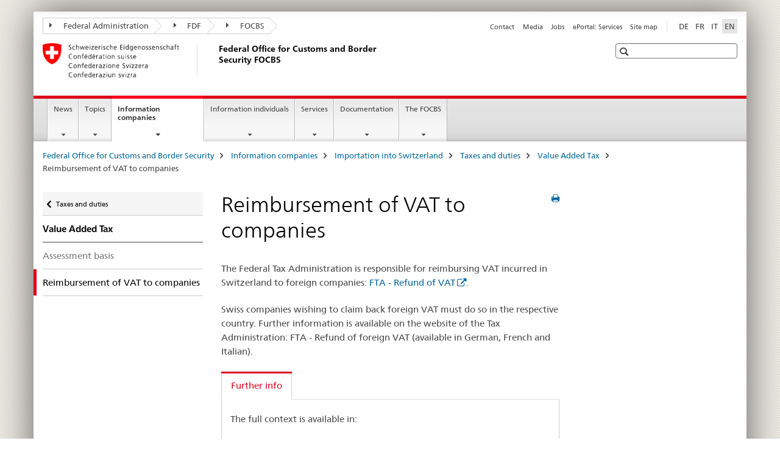

--- FILE ---
content_type: text/html;charset=utf-8
request_url: https://www.bazg.admin.ch/bazg/en/home/informationen-firmen/einfuhr-in-die-schweiz/steuern-und-abgaben_einfuhr/mehrwertsteuer/verguetung-mehrwertsteuer-an-unternehmen.html
body_size: 10904
content:

<!DOCTYPE HTML>
<!--[if lt IE 7 ]> <html lang="en" class="no-js ie6 oldie"> <![endif]-->
<!--[if IE 7 ]> <html lang="en" class="no-js ie7 oldie"> <![endif]-->
<!--[if IE 8 ]> <html lang="en" class="no-js ie8 oldie"> <![endif]-->
<!--[if IE 9 ]> <html lang="en" class="no-js ie9"> <![endif]-->
<!--[if gt IE 9 ]><!--><html lang="en" class="no-js no-ie"> <!--<![endif]-->


    
<head>
    
    


	
	
		<title>Reimbursement of VAT to companies</title>
	
	


<meta charset="utf-8" />
<meta http-equiv="X-UA-Compatible" content="IE=edge" />
<meta name="viewport" content="width=device-width, initial-scale=1.0" />
<meta http-equiv="cleartype" content="on" />


	<meta name="msapplication-TileColor" content="#ffffff"/>
	<meta name="msapplication-TileImage" content="/etc/designs/core/frontend/guidelines/img/ico/mstile-144x144.png"/>
	<meta name="msapplication-config" content="/etc/designs/core/frontend/guidelines/img/ico/browserconfig.xml"/>



	
	
		
	




	<meta name="google-site-verification" content="d7z8DIxoMhs1kp9AGh1tTvSaX2kdJ53gm4F2h1Hx2Zc" />


<meta name="language" content="en" />
<meta name="author" content="Federal Office for Customs and Border Security FOCBS" />




	<!-- current page in other languages -->
	
		<link rel="alternate" type="text/html" href="/bazg/de/home/informationen-firmen/einfuhr-in-die-schweiz/steuern-und-abgaben_einfuhr/mehrwertsteuer/verguetung-mehrwertsteuer-an-unternehmen.html" hreflang="de" lang="de"/>
	
		<link rel="alternate" type="text/html" href="/bazg/en/home/informationen-firmen/einfuhr-in-die-schweiz/steuern-und-abgaben_einfuhr/mehrwertsteuer/verguetung-mehrwertsteuer-an-unternehmen.html" hreflang="en" lang="en"/>
	
		<link rel="alternate" type="text/html" href="/bazg/it/home/informationen-firmen/einfuhr-in-die-schweiz/steuern-und-abgaben_einfuhr/mehrwertsteuer/verguetung-mehrwertsteuer-an-unternehmen.html" hreflang="it" lang="it"/>
	
		<link rel="alternate" type="text/html" href="/bazg/fr/home/informationen-firmen/einfuhr-in-die-schweiz/steuern-und-abgaben_einfuhr/mehrwertsteuer/verguetung-mehrwertsteuer-an-unternehmen.html" hreflang="fr" lang="fr"/>
	




	<meta name="twitter:card" content="summary"/>
	
	
		<meta property="og:url" content="https://www.bazg.admin.ch/bazg/en/home/informationen-firmen/einfuhr-in-die-schweiz/steuern-und-abgaben_einfuhr/mehrwertsteuer/verguetung-mehrwertsteuer-an-unternehmen.html"/>
	
	<meta property="og:type" content="article"/>
	
		<meta property="og:title" content="Reimbursement of VAT to companies"/>
	
	
	






    









	<!--style type="text/css" id="antiClickjack">body{display:none !important;}</style-->
	<script type="text/javascript">

		var styleElement = document.createElement('STYLE');
		styleElement.setAttribute('id', 'antiClickjack');
		styleElement.setAttribute('type', 'text/css');
		styleElement.innerHTML = 'body {display:none !important;}';
		document.getElementsByTagName('HEAD')[0].appendChild(styleElement);

		if (self === top) {
			var antiClickjack = document.getElementById("antiClickjack");
			antiClickjack.parentNode.removeChild(antiClickjack);
		} else {
			top.location = self.location;
		}
	</script>




<script src="/etc.clientlibs/clientlibs/granite/jquery.min.js"></script>
<script src="/etc.clientlibs/clientlibs/granite/utils.min.js"></script>



	<script>
		Granite.I18n.init({
			locale: "en",
			urlPrefix: "/libs/cq/i18n/dict."
		});
	</script>



	<link rel="stylesheet" href="/etc/designs/core/frontend/guidelines.min.css" type="text/css">

	<link rel="stylesheet" href="/etc/designs/core/frontend/modules.min.css" type="text/css">

	
	<link rel="shortcut icon" href="/etc/designs/core/frontend/guidelines/img/ico/favicon.ico">
	<link rel="apple-touch-icon" sizes="57x57" href="/etc/designs/core/frontend/guidelines/img/ico/apple-touch-icon-57x57.png"/>
	<link rel="apple-touch-icon" sizes="114x114" href="/etc/designs/core/frontend/guidelines/img/ico/apple-touch-icon-114x114.png"/>
	<link rel="apple-touch-icon" sizes="72x72" href="/etc/designs/core/frontend/guidelines/img/ico/apple-touch-icon-72x72.png"/>
	<link rel="apple-touch-icon" sizes="144x144" href="/etc/designs/core/frontend/guidelines/img/ico/apple-touch-icon-144x144.png"/>
	<link rel="apple-touch-icon" sizes="60x60" href="/etc/designs/core/frontend/guidelines/img/ico/apple-touch-icon-60x60.png"/>
	<link rel="apple-touch-icon" sizes="120x120" href="/etc/designs/core/frontend/guidelines/img/ico/apple-touch-icon-120x120.png"/>
	<link rel="apple-touch-icon" sizes="76x76" href="/etc/designs/core/frontend/guidelines/img/ico/apple-touch-icon-76x76.png"/>
	<link rel="icon" type="image/png" href="/etc/designs/core/frontend/guidelines/img/ico/favicon-96x96.png" sizes="96x96"/>
	<link rel="icon" type="image/png" href="/etc/designs/core/frontend/guidelines/img/ico/favicon-16x16.png" sizes="16x16"/>
	<link rel="icon" type="image/png" href="/etc/designs/core/frontend/guidelines/img/ico/favicon-32x32.png" sizes="32x32"/>







	<!--[if lt IE 9]>
		<script src="https://cdnjs.cloudflare.com/polyfill/v2/polyfill.js?version=4.8.0"></script>
	<![endif]-->



    



    
        

	

    

</head>


    

<body class="mod mod-layout   skin-layout-template-contentpage">

<div class="mod mod-contentpagewide">
<ul class="access-keys" role="navigation">
    <li><a href="/bazg/en/home.html" accesskey="0">Homepage</a></li>
    
    <li><a href="#main-navigation" accesskey="1">Main navigation</a></li>
    
    
    <li><a href="#content" accesskey="2">Content area</a></li>
    
    
    <li><a href="#site-map" accesskey="3">Sitemap</a></li>
    
    
    <li><a href="#search-field" accesskey="4">Search</a></li>
    
</ul>
</div>

<!-- begin: container -->
<div class="container container-main">

    


<header style="background-size: cover; background-image:" role="banner">
	

	<div class="clearfix">
		
			


	



	<nav class="navbar treecrumb pull-left">

		
		
			<h2 class="sr-only">Federal Office for Customs and Border Security FOCBS</h2>
		

		
			
				<ul class="nav navbar-nav">
				

						

						
						<li class="dropdown">
							
							
								
									<a id="federalAdministration-dropdown" href="#" aria-label="Federal Administration" class="dropdown-toggle" data-toggle="dropdown"><span class="icon icon--right"></span> Federal Administration</a>
								
								
							

							
								
								<ul class="dropdown-menu" role="menu" aria-labelledby="federalAdministration-dropdown">
									
										
										<li class="dropdown-header">
											
												
													<a href="https://www.admin.ch/gov/en/start.html" aria-label="The Federal Council admin.ch" target="_blank" title="">The Federal Council admin.ch</a>
												
												
											

											
											
												
													<ul>
														<li>
															
																
																
																
																	<a href="https://www.bk.admin.ch/bk/en/home.html" aria-label="FCh: Federal Chancellery" target="_blank" title=""> FCh: Federal Chancellery</a>
																
															
														</li>
													</ul>
												
											
												
													<ul>
														<li>
															
																
																
																
																	<a href="http://www.eda.admin.ch/eda/en/home.html" aria-label="FDFA: Federal Department of Foreign Affairs" target="_blank" title=""> FDFA: Federal Department of Foreign Affairs</a>
																
															
														</li>
													</ul>
												
											
												
													<ul>
														<li>
															
																
																
																
																	<a href="https://www.edi.admin.ch/edi/en/home.html" aria-label="FDHA: Federal Department of Home Affairs" target="_blank" title=""> FDHA: Federal Department of Home Affairs</a>
																
															
														</li>
													</ul>
												
											
												
													<ul>
														<li>
															
																
																
																
																	<a href="http://www.ejpd.admin.ch/content/ejpd/en/home.html" aria-label="FDJP: Federal Department of Justice and Police" target="_blank" title=""> FDJP: Federal Department of Justice and Police</a>
																
															
														</li>
													</ul>
												
											
												
													<ul>
														<li>
															
																
																
																
																	<a href="https://www.vbs.admin.ch/en" aria-label="DDPS: Federal Department of Defence Civil Protection and Sport" target="_blank" title=""> DDPS: Federal Department of Defence Civil Protection and Sport</a>
																
															
														</li>
													</ul>
												
											
												
													<ul>
														<li>
															
																
																
																
																	<a href="https://www.efd.admin.ch/en" aria-label="FDF: Federal Department of Finance" target="_blank" title=""> FDF: Federal Department of Finance</a>
																
															
														</li>
													</ul>
												
											
												
													<ul>
														<li>
															
																
																
																
																	<a href="https://www.wbf.admin.ch/en" aria-label="EAER: Federal Department of Economic Affairs, Education and Research" target="_blank" title=""> EAER: Federal Department of Economic Affairs, Education and Research</a>
																
															
														</li>
													</ul>
												
											
												
													<ul>
														<li>
															
																
																
																
																	<a href="https://www.uvek.admin.ch/uvek/en/home.html" aria-label="DETEC: Federal Department of the Environment, Transport, Energy and Communications" target="_blank" title=""> DETEC: Federal Department of the Environment, Transport, Energy and Communications</a>
																
															
														</li>
													</ul>
												
											
										</li>
									
								</ul>
							
						</li>
					

						

						
						<li class="dropdown">
							
							
								
									<a id="departement-dropdown" href="#" aria-label="FDF" class="dropdown-toggle" data-toggle="dropdown"><span class="icon icon--right"></span> FDF</a>
								
								
							

							
								
								<ul class="dropdown-menu" role="menu" aria-labelledby="departement-dropdown">
									
										
										<li class="dropdown-header">
											
												
													<a href="https://www.efd.admin.ch/en" aria-label="FDF: Federal Department of Finance" target="_blank" title="">FDF: Federal Department of Finance</a>
												
												
											

											
											
												
													<ul>
														<li>
															
																
																
																
																	<a href="https://www.efd.admin.ch/en/general-secretariat" aria-label="GS-FDF: General Secretariat" target="_blank" title=""> GS-FDF: General Secretariat</a>
																
															
														</li>
													</ul>
												
											
												
													<ul>
														<li>
															
																
																
																
																	<a href="https://www.sif.admin.ch/en" aria-label="SIF: State Secretariat for International Financial Matters " target="_blank" title=""> SIF: State Secretariat for International Financial Matters </a>
																
															
														</li>
													</ul>
												
											
												
													<ul>
														<li>
															
																
																
																
																	<a href="https://www.efv.admin.ch/en" aria-label="FFA: Federal Finance Administration" target="_blank" title=""> FFA: Federal Finance Administration</a>
																
															
														</li>
													</ul>
												
											
												
													<ul>
														<li>
															
																
																
																
																	<a href="https://www.epa.admin.ch/epa/de/home.html" aria-label="FOPER: Federal Personnel Office" target="_blank" title=""> FOPER: Federal Personnel Office</a>
																
															
														</li>
													</ul>
												
											
												
													<ul>
														<li>
															
																
																
																
																	<a href="https://www.estv.admin.ch/estv/en/home.html" aria-label="FTA: Swiss Federal Tax Administration" target="_blank" title=""> FTA: Swiss Federal Tax Administration</a>
																
															
														</li>
													</ul>
												
											
												
													<ul>
														<li>
															
																
																
																
																	<a href="https://www.bazg.admin.ch/bazg/de/home.html" aria-label="FOCBS: Federal Office for Customs and Border Security" target="_blank" title=""> FOCBS: Federal Office for Customs and Border Security</a>
																
															
														</li>
													</ul>
												
											
												
													<ul>
														<li>
															
																
																
																
																	<a href="https://www.bit.admin.ch/en" aria-label="FOITT: Federal Office of Information Technology, Systems and Telecommunication" target="_blank" title=""> FOITT: Federal Office of Information Technology, Systems and Telecommunication</a>
																
															
														</li>
													</ul>
												
											
												
													<ul>
														<li>
															
																
																
																
																	<a href="https://www.bbl.admin.ch/bbl/de/home.html" aria-label="FOBL: Federal Office for Buildings and Logistics" target="_blank" title=""> FOBL: Federal Office for Buildings and Logistics</a>
																
															
														</li>
													</ul>
												
											
												
													<ul>
														<li>
															
																
																
																
																	<a href="https://www.finma.ch/en/#Order=4" aria-label="FINMA: Swiss Financial Market Supervisory Authority" target="_blank" title=""> FINMA: Swiss Financial Market Supervisory Authority</a>
																
															
														</li>
													</ul>
												
											
												
													<ul>
														<li>
															
																
																
																
																	<a href="http://www.efk.admin.ch/index.php?lang=en" aria-label="SFAO: Swiss Federal Audit Office" target="_blank" title=""> SFAO: Swiss Federal Audit Office</a>
																
															
														</li>
													</ul>
												
											
												
													<ul>
														<li>
															
																
																
																
																	<a href="https://www.publica.ch/en" aria-label="PUBLICA: Federal Pension Fund" target="_blank" title=""> PUBLICA: Federal Pension Fund</a>
																
															
														</li>
													</ul>
												
											
										</li>
									
								</ul>
							
						</li>
					

						

						
						<li class="dropdown">
							
							
								
								
									<a id="federalOffice-dropdown" href="#" aria-label="FOCBS" class="dropdown-toggle"><span class="icon icon--right"></span> FOCBS</a>
								
							

							
						</li>
					
				</ul>
			
			
		
	</nav>




		

		
<!-- begin: metanav -->
<section class="nav-services clearfix">
	
	
		


	
	<h2>Reimbursement of VAT to companies</h2>

	

		
		<h2 class="sr-only">Languages</h2>

		<nav class="nav-lang">
			<ul>
				
					<li>
						
							
							
								<a href="/bazg/de/home/informationen-firmen/einfuhr-in-die-schweiz/steuern-und-abgaben_einfuhr/mehrwertsteuer/verguetung-mehrwertsteuer-an-unternehmen.html" lang="de" title="German" aria-label="German">DE</a>
							
							
						
					</li>
				
					<li>
						
							
							
								<a href="/bazg/fr/home/informationen-firmen/einfuhr-in-die-schweiz/steuern-und-abgaben_einfuhr/mehrwertsteuer/verguetung-mehrwertsteuer-an-unternehmen.html" lang="fr" title="French" aria-label="French">FR</a>
							
							
						
					</li>
				
					<li>
						
							
							
								<a href="/bazg/it/home/informationen-firmen/einfuhr-in-die-schweiz/steuern-und-abgaben_einfuhr/mehrwertsteuer/verguetung-mehrwertsteuer-an-unternehmen.html" lang="it" title="Italian" aria-label="Italian">IT</a>
							
							
						
					</li>
				
					<li>
						
							
								<a class="active" lang="en" title="English selected" aria-label="English selected">EN</a>
							
							
							
						
					</li>
				
			</ul>
		</nav>

	


		
		

    
        
            
            

                
                <h2 class="sr-only">Service navigation</h2>

                <nav class="nav-service">
                    <ul>
                        
                        
                            <li><a href="/bazg/en/home/services/contact-details-opening-hours.html" target="_self" title="Contact" aria-label="Contact" data-skipextcss="true">Contact</a></li>
                        
                            <li><a href="/bazg/en/home/news/media-information/press-releases.html" target="_self" title="Media" aria-label="Media" data-skipextcss="true">Media</a></li>
                        
                            <li><a href="/bazg/en/home/the-focbs/job-opportunities.html" target="_self" title="Jobs" aria-label="Jobs" data-skipextcss="true">Jobs</a></li>
                        
                            <li><a href="https://eportal.admin.ch/" target="_blank" aria-label="ePortal: Services" title="">ePortal: Services</a></li>
                        
                            <li><a href="/bazg/en/home/sitemap.html" title="Site map" aria-label="Site map" data-skipextcss="true">Site map</a></li>
                        
                    </ul>
                </nav>

            
        
    


	
	
</section>
<!-- end: metanav -->

	</div>

	
		

	
	
		
<div class="mod mod-logo">
    
        
        
            
                <a href="/bazg/en/home.html" class="brand  hidden-xs" id="logo" title="Federal Office for Customs and Border Security" aria-label="Federal Office for Customs and Border Security">
                    
                        
                            <img src="/bazg/en/_jcr_content/logo/image.imagespooler.png/1675229259989/logo.png" alt="FOCBS"/>
                        
                        
                    
                    <h2 id="logo-desktop-departement">Federal Office for Customs and Border Security FOCBS
                    </h2>
                </a>
                
            
        
    
</div>

	


	

 	
		


	



	
	
		

<div class="mod mod-searchfield">

	
		

		
			

			<!-- begin: sitesearch desktop-->
			<div class="mod mod-searchfield global-search global-search-standard">
				<form action="/bazg/en/home/suche.html" class="form-horizontal form-search pull-right">
					<h2 class="sr-only">Search</h2>
					<label for="search-field" class="sr-only"></label>
					<input id="search-field" name="query" class="form-control search-field" type="text" placeholder=""/>
                    <button class="icon icon--search icon--before" tabindex="0" role="button">
                        <span class="sr-only"></span>
                    </button>
                    <button class="icon icon--close icon--after search-reset" tabindex="0" role="button"><span class="sr-only"></span></button>
					<div class="search-results">
						<div class="search-results-list"></div>
					</div>
				</form>
			</div>
			<!-- end: sitesearch desktop-->

		
	

</div>

	



	

	

 	


</header>



    


	
	
		

<div class="mod mod-mainnavigation">

	<!-- begin: mainnav -->
	<div class="nav-main yamm navbar" id="main-navigation">

		<h2 class="sr-only">
			Main Navigation
		</h2>

		
			


<!-- mobile mainnav buttonbar -->
 <section class="nav-mobile">
	<div class="table-row">
		<div class="nav-mobile-header">
			<div class="table-row">
				<span class="nav-mobile-logo">
					
						
						
							<img src="/etc/designs/core/frontend/guidelines/img/swiss.svg" onerror="this.onerror=null; this.src='/etc/designs/core/frontend/guidelines/img/swiss.png'" alt="Federal Office for Customs and Border Security FOCBS"/>
						
					
				</span>
				<h2>
					<a href="/bazg/en/home.html" title="Federal Office for Customs and Border Security" aria-label="Federal Office for Customs and Border Security">FOCBS</a>
				</h2>
			</div>
		</div>
		<div class="table-cell dropdown">
			<a href="#" class="nav-mobile-menu dropdown-toggle" data-toggle="dropdown">
				<span class="icon icon--menu"></span>
			</a>
			<div class="drilldown dropdown-menu" role="menu">
				<div class="drilldown-container">
					<nav class="nav-page-list">
						
							<ul aria-controls="submenu">
								
									
									
										<li>
											
												
												
													<a href="/bazg/en/home/news.html">News</a>
												
											
										</li>
									
								
							</ul>
						
							<ul aria-controls="submenu">
								
									
									
										<li>
											
												
												
													<a href="/bazg/en/home/topics.html">Topics</a>
												
											
										</li>
									
								
							</ul>
						
							<ul aria-controls="submenu">
								
									
									
										<li>
											
												
												
													<a href="/bazg/en/home/informationen-firmen.html">Information companies</a>
												
											
										</li>
									
								
							</ul>
						
							<ul aria-controls="submenu">
								
									
									
										<li>
											
												
												
													<a href="/bazg/en/home/information-individuals.html">Information individuals</a>
												
											
										</li>
									
								
							</ul>
						
							<ul aria-controls="submenu">
								
									
									
										<li>
											
												
												
													<a href="/bazg/en/home/services.html">Services</a>
												
											
										</li>
									
								
							</ul>
						
							<ul aria-controls="submenu">
								
									
									
										<li>
											
												
												
													<a href="/bazg/en/home/documentation.html">Documentation</a>
												
											
										</li>
									
								
							</ul>
						
							<ul aria-controls="submenu">
								
									
									
										<li>
											
												
												
													<a href="/bazg/en/home/the-focbs.html">The FOCBS</a>
												
											
										</li>
									
								
							</ul>
						

						<button class="yamm-close-bottom" aria-label="Close">
							<span class="icon icon--top" aria-hidden="true"></span>
						</button>
					</nav>
				</div>
			</div>
		</div>
		<div class="table-cell dropdown">
			<a href="#" class="nav-mobile-menu dropdown-toggle" data-toggle="dropdown">
				<span class="icon icon--search"></span>
			</a>
			<div class="dropdown-menu" role="menu">
				
				



	
		


<div class="mod mod-searchfield">

    
        <div class="mod mod-searchfield global-search global-search-mobile">
            <form action="/bazg/en/home/suche.html" class="form  mod-searchfield-mobile" role="form">
                <h2 class="sr-only">Search</h2>
                <label for="search-field-phone" class="sr-only">
                    
                </label>
                <input id="search-field-phone" name="query" class="search-input form-control" type="text" placeholder=""/>
                <button class="icon icon--search icon--before" tabindex="0" role="button">
                    <span class="sr-only"></span>
                </button>
                <button class="icon icon--close icon--after search-reset" tabindex="0" role="button"><span class="sr-only"></span></button>

                <div class="search-results">
                    <div class="search-results-list"></div>
                </div>
            </form>
        </div>
    

</div>

	
	


				
			</div>
		</div>
	</div>
</section>

		

		
		<ul class="nav navbar-nav" aria-controls="submenu">

			
			

				
                
				

				<li class="dropdown yamm-fw  ">
					
						
			      		
							<a href="/bazg/en/home/news.html" aria-label="News" class="dropdown-toggle" data-toggle="dropdown" data-url="/bazg/en/home/aktuell/_jcr_content/par.html">News</a>
							
							<ul class="dropdown-menu" role="menu" aria-controls="submenu">
								<li>
									<div class="yamm-content container-fluid">
										<div class="row">
											<div class="col-sm-12">
												<button class="yamm-close btn btn-link icon icon--after icon--close pull-right">Close</button>
											</div>
										</div>
										<div class="row">
											<div class="col-md-12 main-column">

											</div>
										</div>
										<br><br><br>
										<button class="yamm-close-bottom" aria-label="Close"><span class="icon icon--top"></span></button>
									</div>
								</li>
							</ul>
						
					
				</li>
			

				
                
				

				<li class="dropdown yamm-fw  ">
					
						
			      		
							<a href="/bazg/en/home/topics.html" aria-label="Topics" class="dropdown-toggle" data-toggle="dropdown" data-url="/bazg/en/home/themen/_jcr_content/par.html">Topics</a>
							
							<ul class="dropdown-menu" role="menu" aria-controls="submenu">
								<li>
									<div class="yamm-content container-fluid">
										<div class="row">
											<div class="col-sm-12">
												<button class="yamm-close btn btn-link icon icon--after icon--close pull-right">Close</button>
											</div>
										</div>
										<div class="row">
											<div class="col-md-12 main-column">

											</div>
										</div>
										<br><br><br>
										<button class="yamm-close-bottom" aria-label="Close"><span class="icon icon--top"></span></button>
									</div>
								</li>
							</ul>
						
					
				</li>
			

				
                
				

				<li class="dropdown yamm-fw  current">
					
						
			      		
							<a href="/bazg/en/home/informationen-firmen.html" aria-label="Information companies" class="dropdown-toggle" data-toggle="dropdown" data-url="/bazg/en/home/informationen-firmen/_jcr_content/par.html">Information companies<span class="sr-only">current page</span></a>
							
							<ul class="dropdown-menu" role="menu" aria-controls="submenu">
								<li>
									<div class="yamm-content container-fluid">
										<div class="row">
											<div class="col-sm-12">
												<button class="yamm-close btn btn-link icon icon--after icon--close pull-right">Close</button>
											</div>
										</div>
										<div class="row">
											<div class="col-md-12 main-column">

											</div>
										</div>
										<br><br><br>
										<button class="yamm-close-bottom" aria-label="Close"><span class="icon icon--top"></span></button>
									</div>
								</li>
							</ul>
						
					
				</li>
			

				
                
				

				<li class="dropdown yamm-fw  ">
					
						
			      		
							<a href="/bazg/en/home/information-individuals.html" aria-label="Information individuals" class="dropdown-toggle" data-toggle="dropdown" data-url="/bazg/en/home/information-private/_jcr_content/par.html">Information individuals</a>
							
							<ul class="dropdown-menu" role="menu" aria-controls="submenu">
								<li>
									<div class="yamm-content container-fluid">
										<div class="row">
											<div class="col-sm-12">
												<button class="yamm-close btn btn-link icon icon--after icon--close pull-right">Close</button>
											</div>
										</div>
										<div class="row">
											<div class="col-md-12 main-column">

											</div>
										</div>
										<br><br><br>
										<button class="yamm-close-bottom" aria-label="Close"><span class="icon icon--top"></span></button>
									</div>
								</li>
							</ul>
						
					
				</li>
			

				
                
				

				<li class="dropdown yamm-fw  ">
					
						
			      		
							<a href="/bazg/en/home/services.html" aria-label="Services" class="dropdown-toggle" data-toggle="dropdown" data-url="/bazg/en/home/services/_jcr_content/par.html">Services</a>
							
							<ul class="dropdown-menu" role="menu" aria-controls="submenu">
								<li>
									<div class="yamm-content container-fluid">
										<div class="row">
											<div class="col-sm-12">
												<button class="yamm-close btn btn-link icon icon--after icon--close pull-right">Close</button>
											</div>
										</div>
										<div class="row">
											<div class="col-md-12 main-column">

											</div>
										</div>
										<br><br><br>
										<button class="yamm-close-bottom" aria-label="Close"><span class="icon icon--top"></span></button>
									</div>
								</li>
							</ul>
						
					
				</li>
			

				
                
				

				<li class="dropdown yamm-fw  ">
					
						
			      		
							<a href="/bazg/en/home/documentation.html" aria-label="Documentation" class="dropdown-toggle" data-toggle="dropdown" data-url="/bazg/en/home/dokumentation/_jcr_content/par.html">Documentation</a>
							
							<ul class="dropdown-menu" role="menu" aria-controls="submenu">
								<li>
									<div class="yamm-content container-fluid">
										<div class="row">
											<div class="col-sm-12">
												<button class="yamm-close btn btn-link icon icon--after icon--close pull-right">Close</button>
											</div>
										</div>
										<div class="row">
											<div class="col-md-12 main-column">

											</div>
										</div>
										<br><br><br>
										<button class="yamm-close-bottom" aria-label="Close"><span class="icon icon--top"></span></button>
									</div>
								</li>
							</ul>
						
					
				</li>
			

				
                
				

				<li class="dropdown yamm-fw  ">
					
						
			      		
							<a href="/bazg/en/home/the-focbs.html" aria-label="The FOCBS" class="dropdown-toggle" data-toggle="dropdown" data-url="/bazg/en/home/das-bazg/_jcr_content/par.html">The FOCBS</a>
							
							<ul class="dropdown-menu" role="menu" aria-controls="submenu">
								<li>
									<div class="yamm-content container-fluid">
										<div class="row">
											<div class="col-sm-12">
												<button class="yamm-close btn btn-link icon icon--after icon--close pull-right">Close</button>
											</div>
										</div>
										<div class="row">
											<div class="col-md-12 main-column">

											</div>
										</div>
										<br><br><br>
										<button class="yamm-close-bottom" aria-label="Close"><span class="icon icon--top"></span></button>
									</div>
								</li>
							</ul>
						
					
				</li>
			
		</ul>
	</div>
</div>

	



    

<!-- begin: main -->
<div class="container-fluid hidden-xs">
	<div class="row">
		<div class="col-sm-12">
			
	


<div class="mod mod-breadcrumb">
	<h2 id="br1" class="sr-only">Breadcrumb</h2>
	<ol class="breadcrumb" role="menu" aria-labelledby="br1">
		
			<li><a href="/bazg/en/home.html" title="Federal Office for Customs and Border Security" aria-label="Federal Office for Customs and Border Security">Federal Office for Customs and Border Security</a><span class="icon icon--greater"></span></li>
		
			<li><a href="/bazg/en/home/informationen-firmen.html" title="Information companies" aria-label="Information companies">Information companies</a><span class="icon icon--greater"></span></li>
		
			<li><a href="/bazg/en/home/informationen-firmen/einfuhr-in-die-schweiz.html" title="Importation into Switzerland" aria-label="Importation into Switzerland">Importation into Switzerland</a><span class="icon icon--greater"></span></li>
		
			<li><a href="/bazg/en/home/informationen-firmen/einfuhr-in-die-schweiz/steuern-und-abgaben_einfuhr.html" title="Taxes and duties" aria-label="Taxes and duties">Taxes and duties</a><span class="icon icon--greater"></span></li>
		
			<li><a href="/bazg/en/home/informationen-firmen/einfuhr-in-die-schweiz/steuern-und-abgaben_einfuhr/mehrwertsteuer.html" title="Value Added Tax" aria-label="Value Added Tax">Value Added Tax</a><span class="icon icon--greater"></span></li>
		
		<li class="active" role="presentation">Reimbursement of VAT to companies</li>
	</ol>
</div>

	
		</div>
	</div>
</div>



	
	
		<div class="container-fluid">
			

<div class="row">
    <div class="col-sm-4 col-md-3 drilldown">
        

<div class="mod mod-leftnavigation">

		<a href="#collapseSubNav" data-toggle="collapse" class="collapsed visible-xs">Unternavigation</a>
		<div class="drilldown-container">
			<nav class="nav-page-list">
				
					<a href="/bazg/en/home/informationen-firmen/einfuhr-in-die-schweiz/steuern-und-abgaben_einfuhr.html" class="icon icon--before icon--less visible-xs">Back</a>

					<a href="/bazg/en/home/informationen-firmen/einfuhr-in-die-schweiz/steuern-und-abgaben_einfuhr.html" class="icon icon--before icon--less"><span class="sr-only">Back </span>Taxes and duties</a>
				
				<ul>
					
						
							
							
								<li class="list-emphasis">
									<a href="/bazg/en/home/informationen-firmen/einfuhr-in-die-schweiz/steuern-und-abgaben_einfuhr/mehrwertsteuer.html">Value Added Tax</a>
								</li>
							
						
					

					
					
					

					
						
							
							
								
									
									
										<li>
											<a href="/bazg/en/home/informationen-firmen/einfuhr-in-die-schweiz/steuern-und-abgaben_einfuhr/mehrwertsteuer/bemessungsgrundlagen.html">Assessment basis</a>
										</li>
									
								
							
						
					
						
							
								<li class="active">
									Reimbursement of VAT to companies <span class="sr-only">selected</span>
								</li>
							
							
						
					
				</ul>
			</nav>
		</div>

</div>

    </div>
    <div class="col-sm-8 col-md-9 main-column" id="content" role="main">
        <div class="row">
            <div class="col-md-8 main-content js-glossary-context">
                

<div class="visible-xs visible-sm">
	<p><a href="#context-sidebar" class="icon icon--before icon--root">Navigation</a></p>
</div>

<div class="contentHead">
	



<div class="mod mod-backtooverview">
	
</div>


	
	


	
	
		<a href="javascript:$.printPreview.printPreview()" onclick="" class="icon icon--before icon--print pull-right" title="Print this page"></a>
	




	
	

<div class="mod mod-contentpagewide">
    <h1 class="text-inline">Reimbursement of VAT to companies</h1>
</div>

</div>	






<div class="mod mod-text">
    
        
        
            <article class="clearfix">
                
                    <p>The Federal Tax Administration is responsible for reimbursing VAT incurred in Switzerland to foreign companies: <a href="https://www.estv.admin.ch/estv/en/home/value-added-tax/vat-specialist-information/vat-vatefund-taxfree/vat-refund.html" target="_blank" class="icon icon--after icon--external" title="">FTA - Refund of VAT</a>.</p>
<address>Swiss companies wishing to claim back foreign VAT must do so in the respective country. Further information is available on the website of the Tax Administration: FTA - Refund of foreign VAT (available in German, French and Italian).</address>

                
                
            </article>
        
    
</div>
<div class="mod mod-tabs">
    
    
        
        
            
                
                

                    
                        <a id="context-sidebar"></a>
                        
                    

                    <!-- Nav tabs -->
                    <ul class="nav nav-tabs">
                        

                        
                            
                            
                            
                            

                            

                            <li class="active">
                                <a href="#tab__content_bazg_en_home_informationen-firmen_einfuhr-in-die-schweiz_steuern-und-abgaben_einfuhr_mehrwertsteuer_verguetung-mehrwertsteuer-an-unternehmen_jcr_content_par_tabs" data-toggle="tab">
                                    
                                        
                                        
                                            Further info
                                        
                                    
                                </a>
                            </li>

                        
                    </ul>

                    <!-- Tab panes -->
                    <div class="tab-content tab-border">
                        

                        
                            
                            <div class="tab-pane clearfix active" id="tab__content_bazg_en_home_informationen-firmen_einfuhr-in-die-schweiz_steuern-und-abgaben_einfuhr_mehrwertsteuer_verguetung-mehrwertsteuer-an-unternehmen_jcr_content_par_tabs">
                                <h2 class="sr-only visible-print-block">Further info</h2>
                                
<div class="mod mod-text">
    
        
        
            <article class="clearfix">
                
                    <p>The full context is available in:</p>

                
                
            </article>
        
    
</div>
<div class="mod mod-link">
	
		
		
			<p>
				<a href="/bazg/de/home/informationen-firmen/einfuhr-in-die-schweiz/steuern-und-abgaben_einfuhr/mehrwertsteuer/verguetung-mehrwertsteuer-an-unternehmen.html" target="_self" title="German" aria-label="German">German</a>
			</p>
		
	
</div>
<div class="mod mod-link">
	
		
		
			<p>
				<a href="/bazg/fr/home/informationen-firmen/einfuhr-in-die-schweiz/steuern-und-abgaben_einfuhr/mehrwertsteuer/verguetung-mehrwertsteuer-an-unternehmen.html" target="_self" title="French" aria-label="French">French</a>
			</p>
		
	
</div>
<div class="mod mod-link">
	
		
		
			<p>
				<a href="/bazg/it/home/informationen-firmen/einfuhr-in-die-schweiz/steuern-und-abgaben_einfuhr/mehrwertsteuer/verguetung-mehrwertsteuer-an-unternehmen.html" target="_self" title="Italian" aria-label="Italian">Italian</a>
			</p>
		
	
</div>
<div class="mod mod-separator">
	<hr/>
</div>
<div class="mod mod-link">
	
		
		
			<p>
				<a href="/bazg/en/home/informationen-firmen/einfuhr-in-die-schweiz/steuern-und-abgaben_einfuhr/mehrwertsteuer.html" target="_self" title="Value Added Tax" aria-label="Value Added Tax">Value Added Tax</a>
			</p>
		
	
</div>


    
        
    



                            </div>
                        

                    </div>

                
            
        
    
    
</div>




    
        
    


		






<div class="mod mod-backtooverview">
	
</div>




<div class="clearfix">
	





	
		
	
	
	







	
	


	<p class="pull-right">
		<small>
			
				<a href="#" class="icon icon--before icon--power hidden-print">
					Top of page
				</a>
			
		</small>
	</p>
 
</div>


	
		


	

	
<div class="mod mod-socialshare">
	

	<div class="social-sharing" aria-labelledby="social_share">
		<label id="social_share" class="sr-only">Social share</label>
		
			<a href="#" aria-label="Facebook" data-analytics="facebook" onclick="window.open('https://www.facebook.com/sharer/sharer.php?u='+encodeURIComponent(location.href), 'share-dialog', 'width=626,height=436'); return false;">
				<img src="/etc/designs/core/frontend/guidelines/img/FB-f-Logo__blue_29.png" width="16px" height="16px" alt="Icon Facebook">
			</a>
		
		
		
			<a href="#" aria-label="Twitter" data-analytics="twitter" onclick="window.open('http://twitter.com/share?text='+encodeURIComponent('Reimbursement of VAT to companies')+'&url='+encodeURIComponent(location.href), 'share-dialog', 'width=626,height=436'); return false;">
				<img src="/etc/designs/core/frontend/guidelines/img/Twitter_logo_blue.png" width="16px" height="16px" alt="Icon Twitter">
			</a>
		

		
			<a href="#" aria-label="Xing" data-analytics="xing" onclick="window.open('https://www.xing.com/spi/shares/new?url='+encodeURIComponent(location.href), 'share-dialog', 'width=600,height=450'); return false;">
				<img src="/etc/designs/core/frontend/assets/img/ico-xing.png" width="16px" height="16px" alt="Icon Xing"/>
			</a>
		

		
			<a href="#" aria-label="LinkedIn" data-analytics="linkedin" onclick="window.open('https://www.linkedin.com/shareArticle?mini=true&url='+encodeURIComponent(location.href), 'share-dialog', 'width=600,height=450'); return false;">
				<img src="/etc/designs/core/frontend/assets/img/ico-linkedin.png" width="16px" height="16px" alt="Icon LinkedIn"/>
			</a>
		
	</div>
</div>

	
	

	

            </div>
            <div class="col-md-4">
                


<div class="context-column">
	
						
		





	
		
		
			<div class="mod mod-contactbox">
				
					
						
					
					
				
			</div>
		
	


	
	
		



	<div class="mod mod-basket">
		<aside class="cart">
			<h4>
				Shopping cart
			</h4>
			<ul class="list-unstyled order-list js-order-list">
			</ul>
			
		</aside>
		<script type="text/template" id="order-list-template">
			{{ for(var i=0,item;i<data.length;i++) {
				index = i+1; item = data[i];
			}}
				<li class="clearfix" id="{{= item.id }}">
					<span class="pull-left">{{= item.quantity }}x {{= item.productTitle }}</span>
					<a class="storage-delete pull-right" href="#">
						<span class="icon icon--after icon--trash"></span>
					</a>
					<input type="hidden" name="order_{{= index }}_productTitle" value="{{= item.productTitle }}" />
					<input type="hidden" name="order_{{= index }}_quantity" value="{{= item.quantity }}" />
					<input type="hidden" name="order_{{= index }}_productId" value="{{= item.productId }}" />
					<input type="text" name="genericKeyValueParameter" value="{{= item.productTitle + "##" }}{{= item.quantity }}x" />
				</li>
			{{ } }}
		</script>
	</div>

	
	
	

	


    
        
    



</div>

            </div>
        </div>
    </div>

</div>

		</div>
	

<!-- end: main -->


    <span class="visible-print">https://www.bazg.admin.ch/content/bazg/en/home/informationen-firmen/einfuhr-in-die-schweiz/steuern-und-abgaben_einfuhr/mehrwertsteuer/verguetung-mehrwertsteuer-an-unternehmen.html</span>

    
<footer role="contentinfo">
	<h2 class="sr-only">Footer</h2>

  

  

  
  

  	

    
        
            <div class="container-fluid footer-service">
                <h3>Federal Office for Customs and Border Security FOCBS</h3>
                <nav>
                    <ul>
                        
                        
                            <li><a href="/bazg/en/home/services/contact-details-opening-hours.html" target="_self" title="Contact" aria-label="Contact">Contact</a></li>
                        
                            <li><a href="/bazg/en/home/news/media-information/press-releases.html" target="_self" title="Media" aria-label="Media">Media</a></li>
                        
                            <li><a href="/bazg/en/home/the-focbs/job-opportunities.html" target="_self" title="Jobs" aria-label="Jobs">Jobs</a></li>
                        
                            <li><a href="https://eportal.admin.ch/" target="_blank" aria-label="ePortal: Services" class="icon icon--after icon--external" title="">ePortal: Services</a></li>
                        
                            <li><a href="/bazg/en/home/sitemap.html" title="Site map" aria-label="Site map">Site map</a></li>
                        
                    </ul>
                </nav>
            </div>
        
    



	

    	
			
			
				
					
<div class="site-map">
	<h2 class="sr-only">Footer</h2>

	<a href="#site-map" data-target="#site-map" data-toggle="collapse" class="site-map-toggle collapsed">Sitemap</a>

	<div class="container-fluid" id="site-map">
		<div class="col-sm-6 col-md-3">
			


<div class="mod mod-linklist">
	
	



	
		
		
			
				
					
						
					
					
				

				
					
					
						<h3>News</h3>
					
				

			
			
			
				
				
					<ul class="list-unstyled">
						
							<li>
								
									
										<a href="/bazg/en/home/news/media-information.html" title="Media information" aria-label="Media information" data-skipextcss="true">Media information</a>
									
									
								
							</li>
						
							<li>
								
									
										<a href="/bazg/en/home/news/general-news.html" title="General news" aria-label="General news" data-skipextcss="true">General news</a>
									
									
								
							</li>
						
							<li>
								
									
										<a href="/bazg/en/home/news/specialist-announcements.html" title="Specialist announcements" aria-label="Specialist announcements" data-skipextcss="true">Specialist announcements</a>
									
									
								
							</li>
						
							<li>
								
									
										<a href="/bazg/en/home/news/forumd.html" title="Forum D." aria-label="Forum D." data-skipextcss="true">Forum D.</a>
									
									
								
							</li>
						
							<li>
								
									
										<a href="/bazg/en/home/news/subscribing-to-news.html" title="Subscribing to news" aria-label="Subscribing to news" data-skipextcss="true">Subscribing to news</a>
									
									
								
							</li>
						
					</ul>
				
			
			
		
	



	
</div>

		</div>
		<div class="col-sm-6 col-md-3">
			


<div class="mod mod-linklist">
	
	



	
		
		
			
				
					
						
					
					
				

				
					
					
						<h3>Topics</h3>
					
				

			
			
			
				
				
					<ul class="list-unstyled">
						
							<li>
								
									
										<a href="/bazg/en/home/topics/free-trade-agreements--origin.html" title="Free trade agreements, origin" aria-label="Free trade agreements, origin" data-skipextcss="true">Free trade agreements, origin</a>
									
									
								
							</li>
						
							<li>
								
									
										<a href="/bazg/en/home/topics/brexit.html" title="Brexit" aria-label="Brexit" data-skipextcss="true">Brexit</a>
									
									
								
							</li>
						
							<li>
								
									
										<a href="/bazg/en/home/topics/swiss-foreign-trade-statistics.html" title="Foreign trade statistics" aria-label="Foreign trade statistics" data-skipextcss="true">Foreign trade statistics</a>
									
									
								
							</li>
						
							<li>
								
									
										<a href="/bazg/en/home/topics/taxes-and-fees.html" title="Taxes and fees" aria-label="Taxes and fees" data-skipextcss="true">Taxes and fees</a>
									
									
								
							</li>
						
							<li>
								
									
										<a href="/bazg/en/home/topics/precious-metal-control.html" title="Precious Metal Control" aria-label="Precious Metal Control" data-skipextcss="true">Precious Metal Control</a>
									
									
								
							</li>
						
							<li>
								
									
										<a href="/bazg/en/home/topics/projects.html" title="Programs and Projects" aria-label="Programs and Projects" data-skipextcss="true">Programs and Projects</a>
									
									
								
							</li>
						
							<li>
								
									
										<a href="/bazg/en/home/topics/foreign-assignments.html" title="Foreign assignments" aria-label="Foreign assignments" data-skipextcss="true">Foreign assignments</a>
									
									
								
							</li>
						
							<li>
								
									
										<a href="/bazg/en/home/topics/alcohol.html" title="Alcohol" aria-label="Alcohol" data-skipextcss="true">Alcohol</a>
									
									
								
							</li>
						
					</ul>
				
			
			
		
	



	
</div>

		</div>
		<div class="col-sm-6 col-md-3">
			


<div class="mod mod-linklist">
	
	



	
		
		
			
				
					
						
					
					
				

				
					
					
						<h3>Information companies</h3>
					
				

			
			
			
				
				
					<ul class="list-unstyled">
						
							<li>
								
									
										<a href="/bazg/en/home/informationen-firmen/einfuhr-in-die-schweiz.html" title="Importation into Switzerland" aria-label="Importation into Switzerland" data-skipextcss="true">Importation into Switzerland</a>
									
									
								
							</li>
						
							<li>
								
									
										<a href="/bazg/en/home/informationen-firmen/ausfuhr-aus-der-schweiz.html" title="Exportation from Switzerland with Passar" aria-label="Exportation from Switzerland with Passar" data-skipextcss="true">Exportation from Switzerland with Passar</a>
									
									
								
							</li>
						
							<li>
								
									
										<a href="/bazg/en/home/informationen-firmen/durchfuhr-durch-die-schweiz.html" title="Transit through Switzerland" aria-label="Transit through Switzerland" data-skipextcss="true">Transit through Switzerland</a>
									
									
								
							</li>
						
							<li>
								
									
										<a href="/bazg/en/home/informationen-firmen/inland-abgaben.html" title="Domestic levies" aria-label="Domestic levies" data-skipextcss="true">Domestic levies</a>
									
									
								
							</li>
						
							<li>
								
									
										<a href="/bazg/en/home/informationen-firmen/verkehrsabgaben-und-strassenverkehrsrecht.html" title="Road taxes, vehicles, vehicle drivers, travel documents" aria-label="Road taxes, vehicles, vehicle drivers, travel documents" data-skipextcss="true">Road taxes, vehicles, vehicle drivers, travel documents</a>
									
									
								
							</li>
						
							<li>
								
									
										<a href="/bazg/en/home/informationen-firmen/verbote-beschraenkungen-und-auflagen.html" title="Bans, restrictions and conditions" aria-label="Bans, restrictions and conditions" data-skipextcss="true">Bans, restrictions and conditions</a>
									
									
								
							</li>
						
							<li>
								
									
										<a href="/bazg/en/home/informationen-firmen/meist-gesuchte-stichwoerter.html" title="Most searched keywords" aria-label="Most searched keywords" data-skipextcss="true">Most searched keywords</a>
									
									
								
							</li>
						
							<li>
								
									
										<a href="/bazg/en/home/informationen-firmen/specialist-announcements.html" title="Specialist announcements" aria-label="Specialist announcements" data-skipextcss="true">Specialist announcements</a>
									
									
								
							</li>
						
							<li>
								
									
										<a href="/bazg/en/home/informationen-firmen/oeffnungszeiten-und-feiertage.html" title="Opening hours and holidays" aria-label="Opening hours and holidays" data-skipextcss="true">Opening hours and holidays</a>
									
									
								
							</li>
						
							<li>
								
									
										<a href="/bazg/en/home/informationen-firmen/unterschied-privatperson-firma.html" title="Am I an individual or a company?" aria-label="Am I an individual or a company?" data-skipextcss="true">Am I an individual or a company?</a>
									
									
								
							</li>
						
					</ul>
				
			
			
		
	



	
</div>

		</div>
		<div class="col-sm-6 col-md-3">
			


<div class="mod mod-linklist">
	
	



	
		
		
			
				
					
						
					
					
				

				
					
					
						<h3>Information individuals</h3>
					
				

			
			
			
				
				
					<ul class="list-unstyled">
						
							<li>
								
									
										<a href="/bazg/en/home/information-individuals/most-searched-keywords.html" title="Most searched keywords" aria-label="Most searched keywords" data-skipextcss="true">Most searched keywords</a>
									
									
								
							</li>
						
							<li>
								
									
										<a href="/bazg/en/home/information-individuals/documents-for-travellers-and-road-taxes.html" title="Documents for travellers and road taxes" aria-label="Documents for travellers and road taxes" data-skipextcss="true">Documents for travellers and road taxes</a>
									
									
								
							</li>
						
							<li>
								
									
										<a href="/bazg/en/home/information-individuals/travel-and-purchases--allowances-and-duty-free-limit.html" title="Travel and purchases, allowances and duty-free limit" aria-label="Travel and purchases, allowances and duty-free limit" data-skipextcss="true">Travel and purchases, allowances and duty-free limit</a>
									
									
								
							</li>
						
							<li>
								
									
										<a href="/bazg/en/home/information-individuals/online-shopping--mail-and-courier-consignments.html" title="Online shopping, mail and courier consignments" aria-label="Online shopping, mail and courier consignments" data-skipextcss="true">Online shopping, mail and courier consignments</a>
									
									
								
							</li>
						
							<li>
								
									
										<a href="/bazg/en/home/information-individuals/personal-property--students--holiday-homes--getting-married-and-.html" title="Personal property, students, holiday homes, getting married and inheritance" aria-label="Personal property, students, holiday homes, getting married and inheritance" data-skipextcss="true">Personal property, students, holiday homes, getting married and inheritance</a>
									
									
								
							</li>
						
							<li>
								
									
										<a href="/bazg/en/home/information-individuals/road-vehicles-and-watercraft.html" title="Road vehicles and watercraft" aria-label="Road vehicles and watercraft" data-skipextcss="true">Road vehicles and watercraft</a>
									
									
								
							</li>
						
							<li>
								
									
										<a href="/bazg/en/home/information-individuals/animals-and-plants.html" title="Animals and plants" aria-label="Animals and plants" data-skipextcss="true">Animals and plants</a>
									
									
								
							</li>
						
							<li>
								
									
										<a href="/bazg/en/home/information-individuals/bans--restrictions-and-authorisations.html" title="Bans, restrictions and authorisations" aria-label="Bans, restrictions and authorisations" data-skipextcss="true">Bans, restrictions and authorisations</a>
									
									
								
							</li>
						
							<li>
								
									
										<a href="/bazg/en/home/information-individuals/declaring-goods.html" title="Declaring goods" aria-label="Declaring goods" data-skipextcss="true">Declaring goods</a>
									
									
								
							</li>
						
							<li>
								
									
										<a href="/bazg/en/home/information-individuals/opening-hours-and-holidays.html" title="Opening hours and holidays" aria-label="Opening hours and holidays" data-skipextcss="true">Opening hours and holidays</a>
									
									
								
							</li>
						
							<li>
								
									
										<a href="/bazg/en/home/information-individuals/besondere-bestimmungen.html" title="Private goods - specific regulations" aria-label="Private goods - specific regulations" data-skipextcss="true">Private goods - specific regulations</a>
									
									
								
							</li>
						
					</ul>
				
			
			
		
	



	
</div>

		</div>
		<div class="col-sm-6 col-md-3">
			


<div class="mod mod-linklist">
	
	



	
		
		
			
				
					
						
					
					
				

				
					
					
						<h3>Services</h3>
					
				

			
			
			
				
				
					<ul class="list-unstyled">
						
							<li>
								
									
										<a href="/bazg/en/home/services/services-companies.html" title="Services companies" aria-label="Services companies" data-skipextcss="true">Services companies</a>
									
									
								
							</li>
						
							<li>
								
									
										<a href="/bazg/en/home/services/services-individuals.html" title="Services individuals" aria-label="Services individuals" data-skipextcss="true">Services individuals</a>
									
									
								
							</li>
						
							<li>
								
									
										<a href="/bazg/en/home/services/news-services.html" title="News on services" aria-label="News on services" data-skipextcss="true">News on services</a>
									
									
								
							</li>
						
							<li>
								
									
										<a href="/bazg/en/home/services/contact-details-opening-hours.html" title="Contact details and opening hours" aria-label="Contact details and opening hours" data-skipextcss="true">Contact details and opening hours</a>
									
									
								
							</li>
						
							<li>
								
									
										<a href="/bazg/en/home/services/forms-factsheets-publications.html" title="Forms, factsheets and publications" aria-label="Forms, factsheets and publications" data-skipextcss="true">Forms, factsheets and publications</a>
									
									
								
							</li>
						
							<li>
								
									
										<a href="/bazg/en/home/services/difference-individual-company.html" title="Am I an individual or a company?" aria-label="Am I an individual or a company?" data-skipextcss="true">Am I an individual or a company?</a>
									
									
								
							</li>
						
					</ul>
				
			
			
		
	



	
</div>

		</div>
		<div class="col-sm-6 col-md-3">
			


<div class="mod mod-linklist">
	
	



	
		
		
			
				
					
						
					
					
				

				
					
					
						<h3>Documentation</h3>
					
				

			
			
			
				
				
					<ul class="list-unstyled">
						
							<li>
								
									
										<a href="/bazg/en/home/documentation/legal-foundations.html" title="Legal foundations" aria-label="Legal foundations" data-skipextcss="true">Legal foundations</a>
									
									
								
							</li>
						
							<li>
								
									
										<a href="/bazg/en/home/documentation/regulations.html" title="Regulations" aria-label="Regulations" data-skipextcss="true">Regulations</a>
									
									
								
							</li>
						
							<li>
								
									
										<a href="/bazg/en/home/documentation/publications.html" title="Forms, factsheets and publications" aria-label="Forms, factsheets and publications" data-skipextcss="true">Forms, factsheets and publications</a>
									
									
								
							</li>
						
							<li>
								
									
										<a href="/bazg/en/home/documentation/e-learning.html" title="E-Learning of the FOCBS" aria-label="E-Learning of the FOCBS" data-skipextcss="true">E-Learning of the FOCBS</a>
									
									
								
							</li>
						
							<li>
								
									
										<a href="/bazg/en/home/documentation/our-films-and-tv-spots.html" title="Our films" aria-label="Our films" data-skipextcss="true">Our films</a>
									
									
								
							</li>
						
					</ul>
				
			
			
		
	



	
</div>

		</div>
		<div class="col-sm-6 col-md-3">
			


<div class="mod mod-linklist">
	
	



	
		
		
			
				
					
						
					
					
				

				
					
					
						<h3>The FOCBS</h3>
					
				

			
			
			
				
				
					<ul class="list-unstyled">
						
							<li>
								
									
										<a href="/bazg/en/home/the-focbs/management.html" title="Management" aria-label="Management" data-skipextcss="true">Management</a>
									
									
								
							</li>
						
							<li>
								
									
										<a href="/bazg/en/home/the-focbs/mandate.html" title="Mandate" aria-label="Mandate" data-skipextcss="true">Mandate</a>
									
									
								
							</li>
						
							<li>
								
									
										<a href="/bazg/en/home/the-focbs/organization.html" title="Organization" aria-label="Organization" data-skipextcss="true">Organization</a>
									
									
								
							</li>
						
							<li>
								
									
										<a href="/bazg/en/home/the-focbs/legal-basis.html" title="Legal basis" aria-label="Legal basis" data-skipextcss="true">Legal basis</a>
									
									
								
							</li>
						
							<li>
								
									
										<a href="/bazg/en/home/the-focbs/careers-and-training.html" title="Careers and training" aria-label="Careers and training" data-skipextcss="true">Careers and training</a>
									
									
								
							</li>
						
							<li>
								
									
										<a href="/bazg/en/home/the-focbs/spitzensport.html" title="Top-class sport in the FOCBS" aria-label="Top-class sport in the FOCBS" data-skipextcss="true">Top-class sport in the FOCBS</a>
									
									
								
							</li>
						
							<li>
								
									
										<a href="/bazg/en/home/the-focbs/job-opportunities.html" title="Job opportunities" aria-label="Job opportunities" data-skipextcss="true">Job opportunities</a>
									
									
								
							</li>
						
							<li>
								
									
										<a href="/bazg/en/home/the-focbs/customs-museum-in-cantine-di-gandria--lugano.html" title="Customs Museum" aria-label="Customs Museum" data-skipextcss="true">Customs Museum</a>
									
									
								
							</li>
						
							<li>
								
									
										<a href="/bazg/en/home/the-focbs/contact.html" title="Contact" aria-label="Contact" data-skipextcss="true">Contact</a>
									
									
								
							</li>
						
							<li>
								
									
										<a href="/bazg/en/home/the-focbs/figures.html" title="Facts &amp; figures" aria-label="Facts &amp; figures" data-skipextcss="true">Facts &amp; figures</a>
									
									
								
							</li>
						
					</ul>
				
			
			
		
	



	
</div>

		</div>
		<div class="col-sm-6 col-md-3">
			


<div class="mod mod-linklist">
	
	



	
		
		
			
			
			
				
					
				
				
			
			
		
	



	
</div>

		</div>
	</div>
</div>
				
			
		
    


  	<div class="container-fluid">
  		
	


	
		
			
				<h3>Stay informed</h3>
			

			<nav class="links-social" aria-labelledby="social_media">
				<label id="social_media" class="sr-only">Social media links</label>
				<ul>
					
						<li><a href="https://www.instagram.com/zoll_douane_dogana/" class="icon icon--before  icon icon--before fa fa-instagram" target="_blank" title="Instagram" aria-label="Instagram">Instagram</a></li>
					
						<li><a href="https://www.youtube.com/channel/UCKzVblmxZIFlPfZH_d96bMQ" class="icon icon--before  icon icon--before fa fa-youtube" target="_blank" aria-label="YouTube" title="">YouTube</a></li>
					
						<li><a href="https://www.facebook.com/BAZGCH/" class="icon icon--before  icon icon--before icon--facebook" target="_blank" aria-label="Facebook" title="">Facebook</a></li>
					
						<li><a href="https://www.linkedin.com/company/663684/" class="icon icon--before  icon icon--before fa fa-linkedin" target="_blank" aria-label="LinkedIn" title="">LinkedIn</a></li>
					
				</ul>
			</nav>
		
		
	



		
	

<div class="mod mod-cobranding">
    
        
            
        
        
    
</div>




  		<!-- begin: logo phone -->
		
			
			

	
		
<div class="mod mod-logo">
	
	
		
			<hr class="footer-line visible-xs">
			<img src="/bazg/en/_jcr_content/logo/image.imagespooler.png/1675229259989/logo.png" class="visible-xs" alt="FOCBS"/>
		
		
	
	
</div>
	
	


			
		
	 	<!-- end: logo phone -->
  	</div>

    

<div class="footer-address">
	

	<span class="hidden-xs">Federal Office for Customs and Border Security FOCBS</span>


	

	
		
			<nav class="pull-right">
				<ul>
					
						<li><a href="/bazg/en/home/kontakt.html" target="_self" title="Contact" aria-label="Contact" data-skipextcss="true">Contact</a></li>
					
						<li><a href="https://www.admin.ch/gov/en/start/terms-and-conditions.html" target="_blank" aria-label="Legal framework" title="">Legal framework</a></li>
					
						<li><a href="/bazg/en/home/kontakt/barrierefreiheit_in_der_bundesverwaltung.html" title="Accessibility statement" aria-label="Accessibility statement" data-skipextcss="true">Accessibility statement</a></li>
					
						<li><a href="/bazg/en/home/kontakt/publication-details.html" target="_self" title="Publication Details" aria-label="Publication Details" data-skipextcss="true">Publication Details</a></li>
					
				</ul>
			</nav>
		
		
	


</div>


  
  

</footer>        


    <div class="modal" id="nav_modal_rnd">
        <!-- modal -->
    </div>

</div>
<!-- end: container -->



<script src="/etc.clientlibs/clientlibs/granite/jquery/granite/csrf.min.js"></script>
<script src="/etc/clientlibs/granite/jquery/granite/csrf.min.js"></script>



	<script type="text/javascript" src="/etc/designs/core/frontend/modules.js"></script>





	





	<!-- [base64] -->





 
	




	<!-- Matomo -->
<script>
  var _paq = window._paq = window._paq || [];
  /* tracker methods like "setCustomDimension" should be called before "trackPageView" */
  _paq.push(['trackPageView']);
  _paq.push(['enableLinkTracking']);
  (function() {
    var u="https://analytics.bit.admin.ch/";
    _paq.push(['setTrackerUrl', u+'matomo.php']);
    _paq.push(['setSiteId', '186']);
    var d=document, g=d.createElement('script'), s=d.getElementsByTagName('script')[0];
    g.async=true; g.src=u+'matomo.js'; s.parentNode.insertBefore(g,s);
  })();
</script>
<!-- End Matomo Code -->
<!-- Matomo Enable Heatmap -->
<script>
  window.matomoHeatmapSessionRecordingAsyncInit = function () {
    Matomo.HeatmapSessionRecording.enable();
  };
</script>
<!-- End Matomo Heatmap -->






</body>

    

</html>


--- FILE ---
content_type: text/html;charset=utf-8
request_url: https://www.bazg.admin.ch/bazg/en/home/aktuell/_jcr_content/par.html
body_size: 1442
content:

<div class="mod mod-columncontrols">
		
			
			
				
					
					
						<div class="row">
							
								<div class="col-sm-4">
									


<div class="mod mod-teaser">



    
    
        
            
            

            
            
                

                
                
                <div>
                    <div class="clearfix  ">
                        
                        
                            
                            
                                <a href="/bazg/en/home/news/media-information.html" data-skipextcss="true"><img src="/bazg/en/home/news/_jcr_content/par/columncontrols/items/0/column/teaser/image.imagespooler.jpg/1639561604425/Medienmitteilung_clipdealer_A77498765.jpg" alt="Media information"/></a>
                            
                        
                        
                        
                        
                            
                                <h3>
                                    <a href="/bazg/en/home/news/media-information.html" title="Media information" aria-label="Media information" data-skipextcss="true">Media information</a>
                                </h3>
                            
                            
                        
                        <p>This page contains our press releases, the documents to do with media conferences, images and contact information for media representatives. </p>
                        
                    </div>
                </div>
            
        
    

</div>



    
        
    



								</div>
							
								<div class="col-sm-4">
									


<div class="mod mod-teaser">



    
    
        
            
            

            
            
                

                
                
                <div>
                    <div class="clearfix  ">
                        
                        
                            
                            
                                <a href="/bazg/en/home/news/general-news.html" data-skipextcss="true"><img src="/bazg/en/home/news/_jcr_content/par/columncontrols/items/1/column/teaser/image.imagespooler.jpg/1639561604657/News-Button_clipdealer_A51382890.jpg" alt="News Button"/></a>
                            
                        
                        
                        
                        
                            
                                <h3>
                                    <a href="/bazg/en/home/news/general-news.html" title="General News" aria-label="General News" data-skipextcss="true">General News</a>
                                </h3>
                            
                            
                        
                        <p>Here you will find announcements destined for private individuals and companies. These may be warnings of phishing emails or information on Switzerland's free trade agreements, etc.</p>
                        
                    </div>
                </div>
            
        
    

</div>



    
        
    



								</div>
							
								<div class="col-sm-4">
									


<div class="mod mod-teaser">



    
    
        
            
            

            
            
                

                
                
                <div>
                    <div class="clearfix  ">
                        
                        
                            
                            
                                <a href="/bazg/en/home/informationen-firmen/specialist-announcements.html" data-skipextcss="true"><img src="/bazg/en/home/news/_jcr_content/par/columncontrols/items/2/column/teaser/image.imagespooler.jpg/1670590080305/Fachinformationen_clipdealer_A40781521.jpg" alt="Specialist information"/></a>
                            
                        
                        
                        
                        
                            
                                <h3>
                                    <a href="/bazg/en/home/informationen-firmen/specialist-announcements.html" title="Specialist announcements" aria-label="Specialist announcements" data-skipextcss="true">Specialist announcements</a>
                                </h3>
                            
                            
                        
                        <p>This page contains new items entered for specialists. They provide important information on origin/free trade, the customs tariff, regulations, etc.</p>
                        
                    </div>
                </div>
            
        
    

</div>



    
        
    



								</div>
							
						</div>
					
				
			
		
</div>


<div class="mod mod-columncontrols">
		
			
			
				
					
					
						<div class="row">
							
								<div class="col-sm-4">
									


<div class="mod mod-teaser">



    
    
        
            
            

            
            
                

                
                
                <div>
                    <div class="clearfix  ">
                        
                        
                            
                            
                                <a href="/bazg/en/home/news/forumd.html" data-skipextcss="true"><img src="/bazg/en/home/news/_jcr_content/par/columncontrols_523538720/items/0/column/teaser/image.imagespooler.jpg/1639561652460/forum_z_588x184.jpg" alt="forum_z_588x184"/></a>
                            
                        
                        
                        
                        
                            
                                <h3>
                                    <a href="/bazg/en/home/news/forumd.html" title="Forum D." aria-label="Forum D." data-skipextcss="true">Forum D.</a>
                                </h3>
                            
                            
                        
                        <p>The customs magazine is available in German, French or Italian.</p>
                        
                    </div>
                </div>
            
        
    

</div>



    
        
    



								</div>
							
								<div class="col-sm-4">
									


<div class="mod mod-teaser">



    
    
        
            
            

            
            
                

                
                
                <div>
                    <div class="clearfix  ">
                        
                        
                            
                            
                                <img src="/bazg/en/home/news/_jcr_content/par/columncontrols_523538720/items/1/column/teaser_616430303/image.imagespooler.jpg/1639561635472/teaser-kalender_web.jpg" alt="Calendar"/>
                            
                        
                        
                        
                        
                            
                            
                                
                            
                        
                        
                        
                    </div>
                </div>
            
        
    

</div>



    
        
    



								</div>
							
								<div class="col-sm-4">
									


<div class="mod mod-teaser">



    
    
        
            
            

            
            
                

                
                
                <div>
                    <div class="clearfix  ">
                        
                        
                            
                            
                                <a href="/bazg/en/home/services/services-companies/dienstleistungen-firmen/subscribing-to-news.html" data-skipextcss="true"><img src="/bazg/en/home/news/_jcr_content/par/columncontrols_523538720/items/2/column/teaser/image.imagespooler.jpg/1670590106057/e-mail-button-subscribe.jpg" alt="E-mail button subscribe"/></a>
                            
                        
                        
                        
                        
                            
                                <h3>
                                    <a href="/bazg/en/home/services/services-companies/dienstleistungen-firmen/subscribing-to-news.html" title="Subscribing to news" aria-label="Subscribing to news" data-skipextcss="true">Subscribing to news</a>
                                </h3>
                            
                            
                        
                        <p>You can subscribe to news on diverse customs topics via the Confederation news service. This includes amongst other things Swiss foreign trade statistics and free trade agreements, etc. </p>
                        
                    </div>
                </div>
            
        
    

</div>



    
        
    



								</div>
							
						</div>
					
				
			
		
</div>




    
        
    




--- FILE ---
content_type: text/html;charset=utf-8
request_url: https://www.bazg.admin.ch/bazg/en/home/themen/_jcr_content/par.html
body_size: 2477
content:

<div class="mod mod-columncontrols">
		
			
			
				
					
					
						<div class="row">
							
								<div class="col-sm-4">
									


<div class="mod mod-teaser">



    
    
        
            
            

            
            
                

                
                
                <div>
                    <div class="clearfix  ">
                        
                        
                            
                            
                                <a href="/bazg/en/home/topics/free-trade-agreements--origin.html" data-skipextcss="true"><img src="/bazg/en/home/topics/_jcr_content/par/columncontrols/items/0/column/teaser/image.imagespooler.jpg/1639561603100/Container_clipdealer_6192651_preview.jpg" alt="Container"/></a>
                            
                        
                        
                        
                        
                            
                                <h3>
                                    <a href="/bazg/en/home/topics/free-trade-agreements--origin.html" title="Free trade agreements, origin" aria-label="Free trade agreements, origin" data-skipextcss="true">Free trade agreements, origin</a>
                                </h3>
                            
                            
                        
                        <p>Switzerland has concluded free trade agreements with various countries. You will find all the information you need in this section. IMPORTANT: as of 1.9.2021, new rules of origin (&laquo;transitional rules&raquo;) will be gradually introduced in the Pan-Euro-Med Zone.</p>
                        
                    </div>
                </div>
            
        
    

</div>



    
        
    



								</div>
							
								<div class="col-sm-4">
									


<div class="mod mod-teaser">



    
    
        
            
            

            
            
                

                
                
                <div>
                    <div class="clearfix  ">
                        
                        
                            
                            
                                <a href="/bazg/en/home/topics/usa.html" data-skipextcss="true"><img src="/bazg/en/home/topics/_jcr_content/par/columncontrols/items/1/column/teaser_333594723/image.imagespooler.jpg/1765386102263/Neues Projekt (3).jpg" alt="Neues Projekt (3)"/></a>
                            
                        
                        
                        
                        
                            
                                <h3>
                                    <a href="/bazg/en/home/topics/usa.html" title="Import duties on goods from the United States" aria-label="Import duties on goods from the United States" data-skipextcss="true">Import duties on goods from the United States</a>
                                </h3>
                            
                            
                        
                        <p>The Ordinance on Import Duties on Goods from the United States (SR 632.533.61) enters into force retroactively on 14 November 2025. This provides for a reduction in import duties on goods originating in the United States within the scope of Annexes 1 and 2 of the Ordinance.</p>

                        
                    </div>
                </div>
            
        
    

</div>



    
        
    



								</div>
							
								<div class="col-sm-4">
									


<div class="mod mod-teaser">



    
    
        
            
            

            
            
                

                
                
                <div>
                    <div class="clearfix  ">
                        
                        
                            
                            
                                <a href="/bazg/en/home/topics/dazit.html" data-skipextcss="true"><img src="/bazg/en/home/topics/_jcr_content/par/columncontrols/items/2/column/teaser/image.imagespooler.jpg/1639561652021/teaserbild-dazit_web.jpg" alt="Teaser DaziT"/></a>
                            
                        
                        
                        
                        
                            
                                <h3>
                                    <a href="/bazg/en/home/topics/dazit.html" title="DaziT transformation programme " aria-label="DaziT transformation programme " data-skipextcss="true">DaziT transformation programme </a>
                                </h3>
                            
                            
                        
                        <p>With the DaziT transformation programme, the FCA is gradually evolving to become the Federal Office for Customs and Border Security (FOCBS).</p>
                        
                    </div>
                </div>
            
        
    

</div>



    
        
    



								</div>
							
						</div>
					
				
			
		
</div>


<div class="mod mod-columncontrols">
		
			
			
				
					
					
						<div class="row">
							
								<div class="col-sm-4">
									


<div class="mod mod-teaser">



    
    
        
            
            

            
            
                

                
                
                <div>
                    <div class="clearfix  ">
                        
                        
                            
                            
                                <a href="/bazg/en/home/topics/swiss-foreign-trade-statistics.html" data-skipextcss="true"><img src="/bazg/en/home/topics/_jcr_content/par/columncontrols_391470716/items/0/column/teaser/image.imagespooler.jpg/1639561603876/2.2. Aussenhandelsstatistik clipdealer_A10468364_preview.jpg" alt="2.2. Aussenhandelsstatistik clipdealer_A10468364_preview"/></a>
                            
                        
                        
                        
                        
                            
                                <h3>
                                    <a href="/bazg/en/home/topics/swiss-foreign-trade-statistics.html" title="Foreign trade statistics" aria-label="Foreign trade statistics" data-skipextcss="true">Foreign trade statistics</a>
                                </h3>
                            
                            
                        
                        <p>We prepare, manage and publish the Swiss foreign trade statistics. In this section, you will find numerous tables and charts, and information on Swiss imports and exports. The data can be consulted by country, item and mode of transport, etc.</p>

                        
                    </div>
                </div>
            
        
    

</div>



    
        
    



								</div>
							
								<div class="col-sm-4">
									


<div class="mod mod-teaser">



    
    
        
            
            

            
            
                

                
                
                <div>
                    <div class="clearfix  ">
                        
                        
                            
                            
                                <a href="/bazg/en/home/topics/taxes-and-fees.html" data-skipextcss="true"><img src="/bazg/en/home/topics/_jcr_content/par/columncontrols_391470716/items/1/column/teaser/image.imagespooler.jpg/1639561636294/banknoten.jpg" alt="Banknotes"/></a>
                            
                        
                        
                        
                        
                            
                                <h3>
                                    <a href="/bazg/en/home/topics/taxes-and-fees.html" title="Taxes and fees" aria-label="Taxes and fees" data-skipextcss="true">Taxes and fees</a>
                                </h3>
                            
                            
                        
                        <p>We levy taxes and duties on goods in cross-border traffic on behalf of Switzerland. These include customs duties, the heavy vehicle charge, value added tax, mineral oil tax, alcohol duty and tobacco duty. These taxes and duties account for around a third of all general government receipts.</p>
                        
                    </div>
                </div>
            
        
    

</div>



    
        
    



								</div>
							
								<div class="col-sm-4">
									


<div class="mod mod-teaser">



    
    
        
            
            

            
            
                

                
                
                <div>
                    <div class="clearfix  ">
                        
                        
                            
                            
                                <a href="/bazg/en/home/topics/precious-metal-control.html" data-skipextcss="true"><img src="/bazg/en/home/topics/_jcr_content/par/columncontrols_391470716/items/2/column/teaser/image.imagespooler.jpg/1639561612858/2.5. Edelmetallkontrolle (12).jpg" alt="2.5. Edelmetallkontrolle (12)"/></a>
                            
                        
                        
                        
                        
                            
                                <h3>
                                    <a href="/bazg/en/home/topics/precious-metal-control.html" title="Precious Metal Control" aria-label="Precious Metal Control" data-skipextcss="true">Precious Metal Control</a>
                                </h3>
                            
                            
                        
                        <p>All that glitters is not gold. Consequently, our Central Office for Precious Metal Control is tasked with checking goods made from gold, silver and platinum. If you wish to buy a piece of jewellery abroad, you can find out in this section what you need to look out for.</p>
                        
                    </div>
                </div>
            
        
    

</div>



    
        
    



								</div>
							
						</div>
					
				
			
		
</div>


<div class="mod mod-columncontrols">
		
			
			
				
					
					
						<div class="row">
							
								<div class="col-sm-4">
									


<div class="mod mod-teaser">



    
    
        
            
            

            
            
                

                
                
                <div>
                    <div class="clearfix  ">
                        
                        
                            
                            
                                <a href="/bazg/en/home/topics/foreign-assignments.html" data-skipextcss="true"><img src="/bazg/en/home/topics/_jcr_content/par/columncontrols_2114275981/items/0/column/teaser_1284190663/image.imagespooler.jpg/1639561605101/laenderfahnen_clipdealer_A49014982.jpg" alt="Country Flags - Foreign assignments "/></a>
                            
                        
                        
                        
                        
                            
                                <h3>
                                    <a href="/bazg/en/home/topics/foreign-assignments.html" title="Foreign assignments" aria-label="Foreign assignments" data-skipextcss="true">Foreign assignments</a>
                                </h3>
                            
                            
                        
                        <p>We make a contribution to security at home and abroad with foreign assignments at the Schengen external borders. Examples include experts in peacekeeping missions and air marshals on board Swiss-registered aircraft.</p>
                        
                    </div>
                </div>
            
        
    

</div>



    
        
    



								</div>
							
								<div class="col-sm-4">
									


<div class="mod mod-teaser">



    
    
        
            
            

            
            
                

                
                
                <div>
                    <div class="clearfix  ">
                        
                        
                            
                            
                                <a href="/bazg/en/home/topics/alcohol.html" data-skipextcss="true"><img src="/bazg/en/home/topics/_jcr_content/par/columncontrols_2114275981/items/1/column/teaser_880550431/image.imagespooler.jpg/1639561624834/A28755714_Spirituosen_clipdealer_588x184 px.jpg" alt="A28755714_Spirituosen_clipdealer_588x184 px"/></a>
                            
                        
                        
                        
                        
                            
                                <h3>
                                    <a href="/bazg/en/home/topics/alcohol.html" title="Alcohol" aria-label="Alcohol" data-skipextcss="true">Alcohol</a>
                                </h3>
                            
                            
                        
                        <p>We are in charge of practical implementation of the alcohol law. All spirits, brandies, aperitifs, etc. as well as high-grade alcohol for industrial purposes come under this law. </p>
                        
                    </div>
                </div>
            
        
    

</div>



    
        
    



								</div>
							
								<div class="col-sm-4">
									


<div class="mod mod-teaser">



    
    
        
            
            

            
            
                

                
                
                <div>
                    <div class="clearfix  ">
                        
                        
                            
                            
                                <a href="/bazg/en/home/services/contact-details-opening-hours/complaints-procedure.html" data-skipextcss="true"><img src="/bazg/en/home/topics/_jcr_content/par/columncontrols_2114275981/items/2/column/teaser/image.imagespooler.jpg/1670590417276/beschweren_clipdealer_A18049049.jpg" alt="Complaints"/></a>
                            
                        
                        
                        
                        
                            
                                <h3>
                                    <a href="/bazg/en/home/services/contact-details-opening-hours/complaints-procedure.html" title="Appeals" aria-label="Appeals" data-skipextcss="true">Appeals</a>
                                </h3>
                            
                            
                        
                        <p>If you disagree with one of our decisions, you can submit an appeal. You can find out here when, to whom and in what form you can do this.</p>
                        
                    </div>
                </div>
            
        
    

</div>



    
        
    



								</div>
							
						</div>
					
				
			
		
</div>




    
        
    




--- FILE ---
content_type: text/html;charset=utf-8
request_url: https://www.bazg.admin.ch/bazg/en/home/information-private/_jcr_content/par.html
body_size: 2837
content:

<div class="mod mod-columncontrols">
		
			
			
				
					
					
						<div class="row">
							
								<div class="col-sm-4">
									


<div class="mod mod-teaser">



    
    
        
            
            

            
            
                

                
                
                <div>
                    <div class="clearfix  ">
                        
                        
                            
                            
                                <a href="/bazg/en/home/information-individuals/most-searched-keywords.html" data-skipextcss="true"><img src="/bazg/en/home/information-individuals/_jcr_content/par/columncontrols/items/0/column/teaser/image.imagespooler.jpg/1639554097071/3.1. + 4.1. meist gesuchte Stichwörter gekauft bei Clipdealer 135210_photo_jpg_l_clip - geschnitten.jpg" alt="3.1. + 4.1. meist gesuchte Stichw&#246;rter gekauft bei Clipdealer 135210_photo_jpg_l_clip - geschnitten"/></a>
                            
                        
                        
                        
                        
                            
                                <h3>
                                    <a href="/bazg/en/home/information-individuals/most-searched-keywords.html" title="Most searched keywords" aria-label="Most searched keywords" data-skipextcss="true">Most searched keywords</a>
                                </h3>
                            
                            
                        
                        <p>Ordering products from abroad, moving to Switzerland, cross-border shopping, vehicle importation, etc. In this section, you will find the topics which are asked about most often. This is split up into importation into Switzerland, exportation and transit.</p>
                        
                    </div>
                </div>
            
        
    

</div>



    
        
    



								</div>
							
								<div class="col-sm-4">
									


<div class="mod mod-teaser">



    
    
        
            
            

            
            
                

                
                
                <div>
                    <div class="clearfix  ">
                        
                        
                            
                            
                                <a href="/bazg/en/home/information-individuals/documents-for-travellers-and-road-taxes.html" data-skipextcss="true"><img src="/bazg/en/home/information-individuals/_jcr_content/par/columncontrols/items/1/column/teaser/image.imagespooler.jpg/1639561652907/ausweis-zeigen-grenzuebergang.jpg" alt="Ausweis zeigen am Grenz&#252;bergang"/></a>
                            
                        
                        
                        
                        
                            
                                <h3>
                                    <a href="/bazg/en/home/information-individuals/documents-for-travellers-and-road-taxes.html" title="Documents for travellers and road taxes" aria-label="Documents for travellers and road taxes" data-skipextcss="true">Documents for travellers and road taxes</a>
                                </h3>
                            
                            
                        
                        <p>To enter Switzerland, you need a valid travel document (passport, identity card) and, depending on the country of origin, a visa. A motorway charge is levied for vehicles of up to 3.5 tonnes and a heavy vehicle charge is levied for lorries. </p>
                        
                    </div>
                </div>
            
        
    

</div>



    
        
    



								</div>
							
								<div class="col-sm-4">
									


<div class="mod mod-teaser">



    
    
        
            
            

            
            
                

                
                
                <div>
                    <div class="clearfix  ">
                        
                        
                            
                            
                                <a href="/bazg/en/home/information-individuals/travel-and-purchases--allowances-and-duty-free-limit.html" data-skipextcss="true"><img src="/bazg/en/home/information-individuals/_jcr_content/par/columncontrols/items/2/column/teaser/image.imagespooler.jpg/1639561624936/einkauf-lebensmittel.jpg" alt=""/></a>
                            
                        
                        
                        
                        
                            
                                <h3>
                                    <a href="/bazg/en/home/information-individuals/travel-and-purchases--allowances-and-duty-free-limit.html" title="Travel and purchases, allowances and duty-free limit" aria-label="Travel and purchases, allowances and duty-free limit" data-skipextcss="true">Travel and purchases, allowances and duty-free limit</a>
                                </h3>
                            
                            
                        
                        <p>If you are carrying goods and animals, you have to comply with regulations when you cross the border. In addition, costs can be incurred. In this section, we provide information on the provisions for entering Switzerland as well as exportation and transit. </p>
                        
                    </div>
                </div>
            
        
    

</div>



    
        
    



								</div>
							
						</div>
					
				
			
		
</div>


<div class="mod mod-columncontrols">
		
			
			
				
					
					
						<div class="row">
							
								<div class="col-sm-4">
									


<div class="mod mod-teaser">



    
    
        
            
            

            
            
                

                
                
                <div>
                    <div class="clearfix  ">
                        
                        
                            
                            
                                <a href="/bazg/en/home/information-individuals/online-shopping--mail-and-courier-consignments.html" data-skipextcss="true"><img src="/bazg/en/home/information-individuals/_jcr_content/par/columncontrols_1707392788/items/0/column/teaser/image.imagespooler.jpg/1639554110090/4.4 Interneteinkauf Post.jpg" alt="interneteinkauf_post"/></a>
                            
                        
                        
                        
                        
                            
                                <h3>
                                    <a href="/bazg/en/home/information-individuals/online-shopping--mail-and-courier-consignments.html" title="Online shopping, mail and courier consignments" aria-label="Online shopping, mail and courier consignments" data-skipextcss="true">Online shopping, mail and courier consignments</a>
                                </h3>
                            
                            
                        
                        <p>Consignments to and from foreign countries (e.g. repair consignments) are considered to be commercial goods &ndash; there is no tax-free limit of CHF 150. In this section, we point out the responsibilities and the possible costs that might arise for you.</p>
                        
                    </div>
                </div>
            
        
    

</div>



    
        
    



								</div>
							
								<div class="col-sm-4">
									


<div class="mod mod-teaser">



    
    
        
            
            

            
            
                

                
                
                <div>
                    <div class="clearfix  ">
                        
                        
                            
                            
                                <a href="/bazg/en/home/information-individuals/personal-property--students--holiday-homes--getting-married-and-.html" data-skipextcss="true"><img src="/bazg/en/home/information-individuals/_jcr_content/par/columncontrols_1707392788/items/1/column/teaser/image.imagespooler.jpg/1639554110755/4.5 Umzug.jpg" alt="umzug"/></a>
                            
                        
                        
                        
                        
                            
                                <h3>
                                    <a href="/bazg/en/home/information-individuals/personal-property--students--holiday-homes--getting-married-and-.html" title="Personal property, students, holiday homes, getting married and inheritance" aria-label="Personal property, students, holiday homes, getting married and inheritance" data-skipextcss="true">Personal property, students, holiday homes, getting married and inheritance</a>
                                </h3>
                            
                            
                        
                        <p>Household effects, wedding trousseaux and inherited property which you are take with you when moving house to or from Switzerland can be imported or exported without paying taxes or duty &ndash; if you observe the corresponding regulations. </p>
                        
                    </div>
                </div>
            
        
    

</div>



    
        
    



								</div>
							
								<div class="col-sm-4">
									


<div class="mod mod-teaser">



    
    
        
            
            

            
            
                

                
                
                <div>
                    <div class="clearfix  ">
                        
                        
                            
                            
                                <a href="/bazg/en/home/information-individuals/road-vehicles-and-watercraft.html" data-skipextcss="true"><img src="/bazg/en/home/information-individuals/_jcr_content/par/columncontrols_1707392788/items/2/column/teaser/image.imagespooler.jpg/1639554108605/4.6 Strassen und Wasserfahrzeuge.jpg" alt="strassen_wasser_fahrzeuge"/></a>
                            
                        
                        
                        
                        
                            
                                <h3>
                                    <a href="/bazg/en/home/information-individuals/road-vehicles-and-watercraft.html" title="Road vehicles and watercraft" aria-label="Road vehicles and watercraft" data-skipextcss="true">Road vehicles and watercraft</a>
                                </h3>
                            
                            
                        
                        <p>Travellers resident abroad can import vehicles for personal use into Switzerland. Other vehicles must be declared at the border. This is possible during office hours on working days, as well as on Saturday mornings in the case of certain customs offices. </p>
                        
                    </div>
                </div>
            
        
    

</div>



    
        
    



								</div>
							
						</div>
					
				
			
		
</div>


<div class="mod mod-columncontrols">
		
			
			
				
					
					
						<div class="row">
							
								<div class="col-sm-4">
									


<div class="mod mod-teaser">



    
    
        
            
            

            
            
                

                
                
                <div>
                    <div class="clearfix  ">
                        
                        
                            
                            
                                <a href="/bazg/en/home/information-individuals/animals-and-plants.html" data-skipextcss="true"><img src="/bazg/en/home/information-individuals/_jcr_content/par/columncontrols_458014179/items/0/column/teaser/image.imagespooler.jpg/1639561623901/Tier Pflanzen Clipdealer A12603745.jpg" alt="Animals and plants"/></a>
                            
                        
                        
                        
                        
                            
                                <h3>
                                    <a href="/bazg/en/home/information-individuals/animals-and-plants.html" title="Animals and plants" aria-label="Animals and plants" data-skipextcss="true">Animals and plants</a>
                                </h3>
                            
                            
                        
                        <p>Do you want to go away on a trip with your domestic pet or purchase exclusive souvenirs, plants or foodstuffs for yourself and your friends at home? Then it is best to find out before you leave what is permitted or which authorisations must be obtained. </p>
                        
                    </div>
                </div>
            
        
    

</div>



    
        
    



								</div>
							
								<div class="col-sm-4">
									


<div class="mod mod-teaser">



    
    
        
            
            

            
            
                

                
                
                <div>
                    <div class="clearfix  ">
                        
                        
                            
                            
                                <a href="/bazg/en/home/information-individuals/bans--restrictions-and-authorisations.html" data-skipextcss="true"><img src="/bazg/en/home/information-individuals/_jcr_content/par/columncontrols_458014179/items/1/column/teaser/image.imagespooler.jpg/1639554109836/4.8 Verbote.jpg" alt="verbote"/></a>
                            
                        
                        
                        
                        
                            
                                <h3>
                                    <a href="/bazg/en/home/information-individuals/bans--restrictions-and-authorisations.html" title="Bans, restrictions and authorisations" aria-label="Bans, restrictions and authorisations" data-skipextcss="true">Bans, restrictions and authorisations</a>
                                </h3>
                            
                            
                        
                        <p>Many goods may not be imported into Switzerland at all, or else in restricted quantities or only with special authorisation. These include cash, weapons, drugs, narcotics, cultural property, counterfeit brand-name products and medications. </p>
                        
                    </div>
                </div>
            
        
    

</div>



    
        
    



								</div>
							
								<div class="col-sm-4">
									


<div class="mod mod-teaser">



    
    
        
            
            

            
            
                

                
                
                <div>
                    <div class="clearfix  ">
                        
                        
                            
                            
                                <a href="/bazg/en/home/information-individuals/declaring-goods.html" data-skipextcss="true"><img src="/bazg/en/home/information-individuals/_jcr_content/par/columncontrols_458014179/items/2/column/teaser/image.imagespooler.jpg/1639561604012/Kontakte.jpg" alt="Contacts Homepage"/></a>
                            
                        
                        
                        
                        
                            
                                <h3>
                                    <a href="/bazg/en/home/information-individuals/declaring-goods.html" title="Declaring goods" aria-label="Declaring goods" data-skipextcss="true">Declaring goods</a>
                                </h3>
                            
                            
                        
                        <p>In this section, you will find out everything on how you can declare personal goods to us. The information is split up into importation, exportation and transit. Above all, please take note of the different opening times and services of the customs offices. </p>
                        
                    </div>
                </div>
            
        
    

</div>



    
        
    



								</div>
							
						</div>
					
				
			
		
</div>


<div class="mod mod-columncontrols">
		
			
			
				
					
					
						<div class="row">
							
								<div class="col-sm-4">
									


<div class="mod mod-teaser">



    
    
        
            
            

            
            
                

                
                
                <div>
                    <div class="clearfix  ">
                        
                        
                            
                            
                                <a href="/bazg/en/home/information-individuals/opening-hours-and-holidays.html" data-skipextcss="true"><img src="/bazg/en/home/information-individuals/_jcr_content/par/columncontrols_42675762/items/0/column/teaser/image.imagespooler.jpg/1639554109825/Oeffnungszeiten.jpg" alt="oeffnungszeiten"/></a>
                            
                        
                        
                        
                        
                            
                                <h3>
                                    <a href="/bazg/en/home/information-individuals/opening-hours-and-holidays.html" title="Opening hours and holidays" aria-label="Opening hours and holidays" data-skipextcss="true">Opening hours and holidays</a>
                                </h3>
                            
                            
                        
                        <p>Customs declarations can be made during normal clearance times on working days; some customs offices are also open on Saturday mornings. On Sundays and national holidays, the customs offices are closed for commercial goods traffic and there is a driving ban on lorries. </p>
                        
                    </div>
                </div>
            
        
    

</div>



    
        
    



								</div>
							
								<div class="col-sm-4">
									


    
        
    



								</div>
							
								<div class="col-sm-4">
									


    
        
    



								</div>
							
						</div>
					
				
			
		
</div>




    
        
    




--- FILE ---
content_type: text/html;charset=utf-8
request_url: https://www.bazg.admin.ch/bazg/en/home/dokumentation/_jcr_content/par.html
body_size: 1602
content:

<div class="mod mod-columncontrols">
		
			
			
				
					
					
						<div class="row">
							
								<div class="col-sm-4">
									


<div class="mod mod-teaser">



    
    
        
            
            

            
            
                

                
                
                <div>
                    <div class="clearfix  ">
                        
                        
                            
                            
                                <a href="/bazg/en/home/documentation/legal-foundations.html" data-skipextcss="true"><img src="/bazg/en/home/documentation/_jcr_content/par/columncontrols_1966521892/items/0/column/teaser/image.imagespooler.jpg/1639561614500/Rechtliche Grundlagen_clipdealer_160300018.jpg" alt="Documentation_Legal foundation"/></a>
                            
                        
                        
                        
                        
                            
                                <h3>
                                    <a href="/bazg/en/home/documentation/legal-foundations.html" title="Legal foundations" aria-label="Legal foundations" data-skipextcss="true">Legal foundations</a>
                                </h3>
                            
                            
                        
                        <p>Customs law and customs tariff law essentially regulate the movement of people and goods crossing the Swiss border, including the levying of duties. There are also other laws and legislative texts that regulate the performance of customs tasks.</p>
                        
                    </div>
                </div>
            
        
    

</div>



    
        
    



								</div>
							
								<div class="col-sm-4">
									


<div class="mod mod-teaser">



    
    
        
            
            

            
            
                

                
                
                <div>
                    <div class="clearfix  ">
                        
                        
                            
                            
                                <a href="/bazg/en/home/documentation/regulations.html" data-skipextcss="true"><img src="/bazg/en/home/documentation/_jcr_content/par/columncontrols_1966521892/items/1/column/teaser/image.imagespooler.jpg/1639561612943/Dokumentation_Richtlinien_clipdealer_100600102.jpg" alt="Documentation_Regulations"/></a>
                            
                        
                        
                        
                        
                            
                                <h3>
                                    <a href="/bazg/en/home/documentation/regulations.html" title="Regulations" aria-label="Regulations" data-skipextcss="true">Regulations</a>
                                </h3>
                            
                            
                        
                        <p>Here you will find provisions on the topics of assessment, tariffs, duties and non customs tasks which will enable you to apply the legal provisions correctly. This specific information is aimed primarily at specialists.</p>
                        
                    </div>
                </div>
            
        
    

</div>



    
        
    



								</div>
							
								<div class="col-sm-4">
									


<div class="mod mod-teaser">



    
    
        
            
            

            
            
                

                
                
                <div>
                    <div class="clearfix  ">
                        
                        
                            
                            
                                <a href="/bazg/en/home/documentation/publications.html" data-skipextcss="true"><img src="/bazg/en/home/documentation/_jcr_content/par/columncontrols_1966521892/items/2/column/teaser/image.imagespooler.jpg/1639561612902/publikationen-der-ezv.jpg" alt="FCA Publications"/></a>
                            
                        
                        
                        
                        
                            
                                <h3>
                                    <a href="/bazg/en/home/documentation/publications.html" title="Forms, factsheets and publications" aria-label="Forms, factsheets and publications" data-skipextcss="true">Forms, factsheets and publications</a>
                                </h3>
                            
                            
                        
                        <p>Value added tax, customs tariffs, free trade agreements, VOCs, Border Guard, facts and figures on customs: the FOCBS keeps you informed regularly about various customs-specific matters with the Forum Z. magazine and many other publications.</p>
                        
                    </div>
                </div>
            
        
    

</div>



    
        
    



								</div>
							
						</div>
					
				
			
		
</div>


<div class="mod mod-columncontrols">
		
			
			
				
					
					
						<div class="row">
							
								<div class="col-sm-4">
									


<div class="mod mod-teaser">



    
    
        
            
            

            
            
                

                
                
                <div>
                    <div class="clearfix  ">
                        
                        
                            
                            
                                <a href="/bazg/en/home/documentation/e-learning.html" data-skipextcss="true"><img src="/bazg/en/home/documentation/_jcr_content/par/columncontrols/items/0/column/teaser/image.imagespooler.jpg/1639561613607/e-learning clipdealer_A31534336.jpg" alt="FCA_e-learning"/></a>
                            
                        
                        
                        
                        
                            
                                <h3>
                                    <a href="/bazg/en/home/documentation/e-learning.html" title="E-Learning of the FOCBS" aria-label="E-Learning of the FOCBS" data-skipextcss="true">E-Learning of the FOCBS</a>
                                </h3>
                            
                            
                        
                        <p>Tares, preferential origin and free trade agreements, euro-med: to give you a clear idea, the FOCBS provides e-learning modules that you can benefit from whenever you have time.</p>
                        
                    </div>
                </div>
            
        
    

</div>



    
        
    



								</div>
							
								<div class="col-sm-4">
									


<div class="mod mod-teaser">



    
    
        
            
            

            
            
                

                
                
                <div>
                    <div class="clearfix  ">
                        
                        
                            
                            
                                <a href="/bazg/en/home/documentation/our-films-and-tv-spots.html" data-skipextcss="true"><img src="/bazg/en/home/documentation/our-films-and-tv-spots/_jcr_content/image.imagespooler.jpg/1657095365129/filmrolle-denise-jans-unsplash.jpg" alt="Filmrolle"/></a>
                            
                        
                        
                        
                        
                            
                                <h3>
                                    <a href="/bazg/en/home/documentation/our-films-and-tv-spots.html" title="Our films" aria-label="Our films" data-skipextcss="true">Our films</a>
                                </h3>
                            
                            
                        
                        <p>Did you know that we do not just carry out controls at the border to determine who enters Switzerland or what is exported from Switzerland? Take a look at the varied world of the Federal Office for Customs and Border Security.</p>
                        
                    </div>
                </div>
            
        
    

</div>



    
        
    



								</div>
							
								<div class="col-sm-4">
									


    
        
    



								</div>
							
						</div>
					
				
			
		
</div>


<div class="mod mod-columncontrols">
		
			
			
				
					
					
						<div class="row">
							
								<div class="col-sm-4">
									


    
        
    



								</div>
							
								<div class="col-sm-4">
									


    
        
    



								</div>
							
								<div class="col-sm-4">
									


    
        
    



								</div>
							
						</div>
					
				
			
		
</div>




    
        
    


